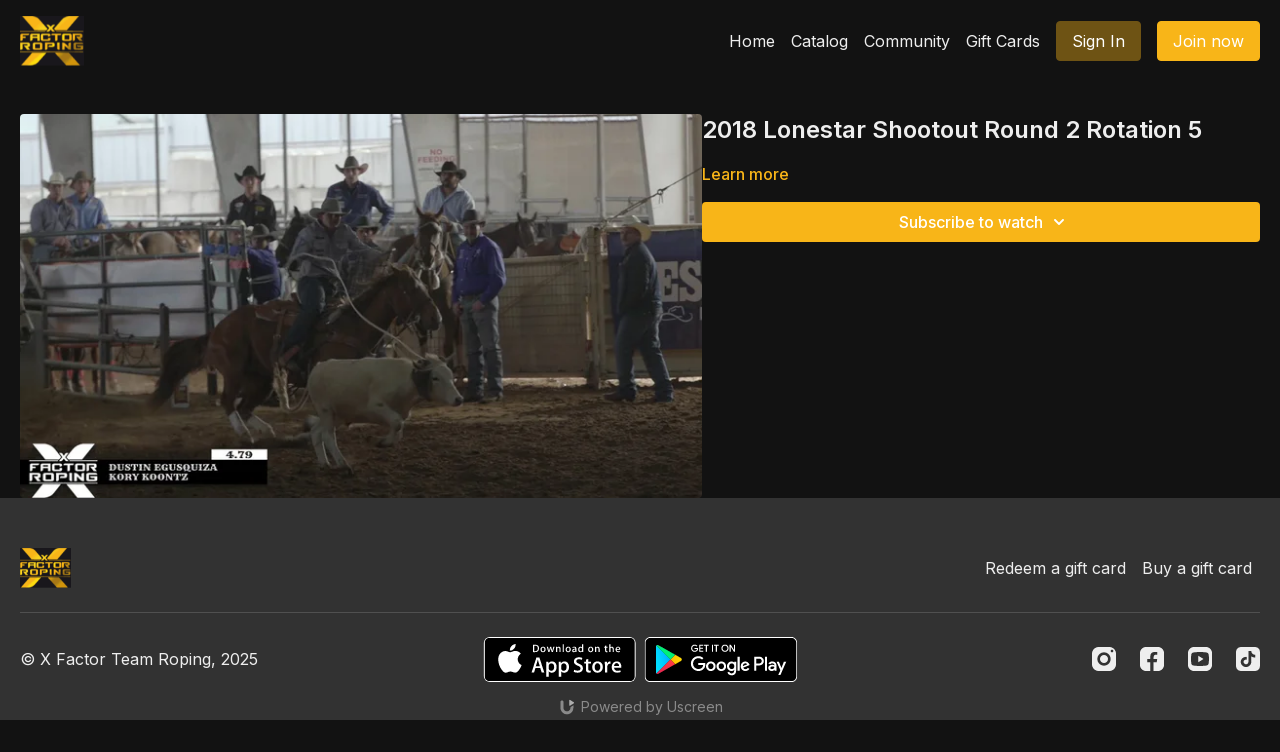

--- FILE ---
content_type: text/vnd.turbo-stream.html; charset=utf-8
request_url: https://watch.xfactorteamroping.com/programs/lonestar-shootout-rotation-5-round-2.turbo_stream?playlist_position=thumbnails&preview=false
body_size: -26
content:
<!DOCTYPE html><html><head><meta name="csrf-param" content="authenticity_token" />
<meta name="csrf-token" content="JZYKZTIMTGcWWIVieuIEPm3eUhe_c9DN795UU_k5xJSvaIFhCzcR2i7Z_vyXj7H4EcQxhqEwB2awc50k9o_jzA" /></head><body><turbo-stream action="update" target="program_show"><template>
  <turbo-frame id="program_player">
      <turbo-frame id="program_content" src="/programs/lonestar-shootout-rotation-5-round-2/program_content?playlist_position=thumbnails&amp;preview=false">
</turbo-frame></turbo-frame></template></turbo-stream></body></html>

--- FILE ---
content_type: text/javascript; charset=utf-8
request_url: https://api.getdrip.com/client/track?url=https%3A%2F%2Fwatch.xfactorteamroping.com%2Fprograms%2Flonestar-shootout-rotation-5-round-2&visitor_uuid=570515eaab154c5ba47af991812ca8c2&_action=Visited%20a%20page&source=drip&drip_account_id=7611225&callback=Drip_768667704
body_size: -167
content:
Drip_768667704({ success: true, visitor_uuid: "570515eaab154c5ba47af991812ca8c2", anonymous: true });

--- FILE ---
content_type: text/javascript; charset=utf-8
request_url: https://api.getdrip.com/client/track?url=https%3A%2F%2Fwatch.xfactorteamroping.com%2Fprograms%2Flonestar-shootout-rotation-5-round-2&visitor_uuid=570515eaab154c5ba47af991812ca8c2&_action=Started%20a%20new%20session&source=drip&drip_account_id=7611225&callback=Drip_328893357
body_size: -167
content:
Drip_328893357({ success: true, visitor_uuid: "570515eaab154c5ba47af991812ca8c2", anonymous: true });

--- FILE ---
content_type: text/javascript; charset=utf-8
request_url: https://api.getdrip.com/client/events/visit?drip_account_id=7611225&referrer=&url=https%3A%2F%2Fwatch.xfactorteamroping.com%2Fprograms%2Flonestar-shootout-rotation-5-round-2&domain=watch.xfactorteamroping.com&time_zone=UTC&enable_third_party_cookies=f&callback=Drip_334728151
body_size: -182
content:
Drip_334728151({ success: true, visitor_uuid: "570515eaab154c5ba47af991812ca8c2" });